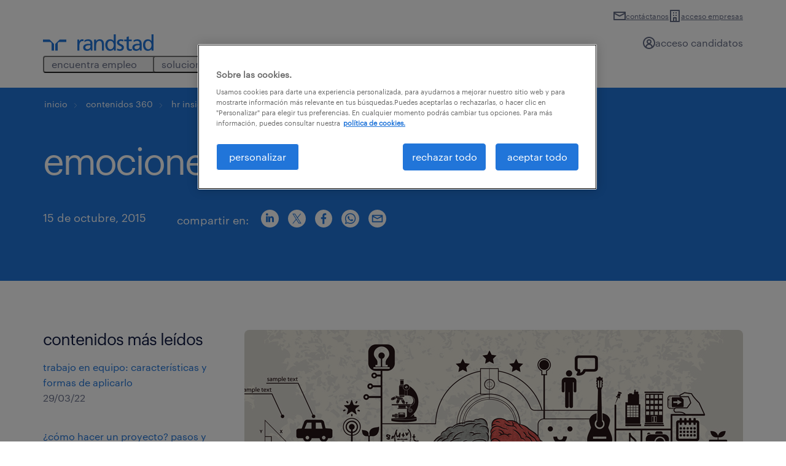

--- FILE ---
content_type: text/css
request_url: https://dghqs88jwcgws.cloudfront.net/wp-content/plugins/rand-360/public/css/rand-360-single-default.css?x56629&ver=4.4.1
body_size: 1254
content:
/*Espaciados rem */
@media (max-width: 940px) {
  .rand-breadcrumb.rand-breadcrumb--both-devices {
    padding-top: 0;
    padding-right: 20px;
    padding-left: 20px; }
    .rand-breadcrumb.rand-breadcrumb--both-devices .rand-breadcrumb__separator:first-of-type {
      padding-left: 0; } }

.blog-meta .social__list .icon {
  color: var(--color-brand-secondary-tint-60); }
  .blog-meta .social__list .icon:hover {
    color: currentColor; }

@media (min-width: 992px) {
  body[data-page="contenidos360"] .rand-table-of-contents__content .widget_rand-link-list-box-widget .rand-component.rand-component--full,
  body[data-page="contenidos360"] .blog-article__main .widget_rand-link-list-box-widget .rand-component.rand-component--full {
    max-width: 850px; } }

body[data-page="contenidos360"] .rand-table-of-contents__content .rand-link-list-box,
body[data-page="contenidos360"] .blog-article__main .rand-link-list-box {
  min-height: 0;
  padding: 0 0 50px; }
  body[data-page="contenidos360"] .rand-table-of-contents__content .rand-link-list-box--collapse,
  body[data-page="contenidos360"] .blog-article__main .rand-link-list-box--collapse {
    padding: 0 0 50px;
    min-height: 0; }

body[data-page="contenidos360"] .rand-table-of-contents__content .rand-link-list-box__title,
body[data-page="contenidos360"] .blog-article__main .rand-link-list-box__title {
  font-size: 2rem;
  letter-spacing: -1px;
  overflow-wrap: break-word;
  word-break: break-word;
  word-wrap: break-word;
  line-height: 1.2;
  margin: 0 0 17px;
  padding: 0;
  display: block;
  width: 100%; }

body[data-page="contenidos360"] .rand-table-of-contents__content .rand-link-list-box--collapse .rand-link-list-box__title,
body[data-page="contenidos360"] .blog-article__main .rand-link-list-box--collapse .rand-link-list-box__title {
  font-size: 2rem;
  letter-spacing: -1px;
  -ms-hyphens: auto;
      hyphens: auto;
  margin-bottom: 17px;
  overflow-wrap: break-word;
  word-break: break-word;
  word-wrap: break-word;
  padding: 0; }

body[data-page="contenidos360"] .rand-table-of-contents__content .rand-link-list-box__items,
body[data-page="contenidos360"] .blog-article__main .rand-link-list-box__items {
  overflow: hidden;
  width: 100%; }
  body[data-page="contenidos360"] .rand-table-of-contents__content .rand-link-list-box__items li,
  body[data-page="contenidos360"] .blog-article__main .rand-link-list-box__items li {
    padding: 0;
    border-bottom: 0;
    text-transform: none;
    margin-top: 0; }
    body[data-page="contenidos360"] .rand-table-of-contents__content .rand-link-list-box__items li::before,
    body[data-page="contenidos360"] .blog-article__main .rand-link-list-box__items li::before {
      display: none; }
    @media (min-width: 520px) {
      body[data-page="contenidos360"] .rand-table-of-contents__content .rand-link-list-box__items li,
      body[data-page="contenidos360"] .blog-article__main .rand-link-list-box__items li {
        margin-right: calc(2 / 58 * 100%);
        width: calc(28 / 58 * 100%);
        float: left; }
        body[data-page="contenidos360"] .rand-table-of-contents__content .rand-link-list-box__items li:nth-of-type(2n + 2),
        body[data-page="contenidos360"] .blog-article__main .rand-link-list-box__items li:nth-of-type(2n + 2) {
          margin-right: 0; } }
    @media (max-width: 520px) {
      body[data-page="contenidos360"] .rand-table-of-contents__content .rand-link-list-box__items li:nth-child(n + 5),
      body[data-page="contenidos360"] .blog-article__main .rand-link-list-box__items li:nth-child(n + 5) {
        display: inline-block; } }
    body[data-page="contenidos360"] .rand-table-of-contents__content .rand-link-list-box__items li a,
    body[data-page="contenidos360"] .blog-article__main .rand-link-list-box__items li a {
      border-bottom: 1px solid #d7d7d7;
      display: block;
      font-size: 1.125rem;
      height: 52px;
      line-height: 52px;
      float: none; }
      @media (min-width: 992px) {
        body[data-page="contenidos360"] .rand-table-of-contents__content .rand-link-list-box__items li a,
        body[data-page="contenidos360"] .blog-article__main .rand-link-list-box__items li a {
          letter-spacing: -1px;
          font-size: 1.625rem;
          height: 77px;
          line-height: 77px; } }

.so-widget-rand-link-list-collapse-widget .block__wrapper {
  flex-direction: column;
  padding-top: 0; }

.so-widget-rand-link-list-collapse-widget .block__header, .so-widget-rand-link-list-collapse-widget .block__content {
  width: 100%; }

.so-widget-rand-link-list-collapse-widget .block__title {
  margin-top: 0; }

.so-widget-rand-link-list-collapse-widget .wrapper {
  padding-right: 0;
  padding-left: 0; }

.post-template-default .header .content-block__title {
  text-transform: lowercase; }

.post-template-default .blog-article__main ol:not([class]), .post-template-default .blog-article__main h2:not([class]), .post-template-default .blog-article__main h3:not([class]), .post-template-default .blog-article__main h4:not([class]), .post-template-default .blog-article__main h5:not([class]) {
  border: 0;
  font-weight: normal;
  margin: 0 0 10px;
  padding: 0;
  vertical-align: baseline; }

.post-template-default .blog-article__main h2:not([class]), .post-template-default .blog-article__main h3:not([class]), .post-template-default .blog-article__main h4:not([class]), .post-template-default .blog-article__main h5:not([class]) {
  margin-top: 30px;
  color: var(--color-brand-secondary-tint-60); }
  .post-template-default .blog-article__main h2:not([class]) strong, .post-template-default .blog-article__main h3:not([class]) strong, .post-template-default .blog-article__main h4:not([class]) strong, .post-template-default .blog-article__main h5:not([class]) strong {
    font-weight: 400; }
  .post-template-default .blog-article__main h2:not([class]) span, .post-template-default .blog-article__main h3:not([class]) span, .post-template-default .blog-article__main h4:not([class]) span, .post-template-default .blog-article__main h5:not([class]) span {
    color: var(--color-brand-secondary-tint-60) !important; }

.post-template-default .blog-article__main p:not([class]) {
  margin-bottom: 10px;
  font-size: 1.125rem;
  line-height: 1.875rem;
  letter-spacing: 0; }

.post-template-default .blog-article__main .panel-grid-cell .so-panel {
  margin-top: 0 !important;
  margin-bottom: 0 !important; }

.post-template-default .blog-article__main img:not(.border-radius--l) {
  border-radius: 8px; }

.post-template-default .blog-article__main img:not(.object-fit--cover) {
  object-fit: cover; }

.post-template-default .blog-article__main .rand-quote__section {
  margin-bottom: 30px; }

.post-template-default .blog-article__main .rand-link-list-simple.rand-component {
  padding: 0; }

@media (min-width: 941px) {
  .post-template-default .blog-article__main {
    margin-left: auto;
    order: 2;
    width: calc((38/58) * 100%);
    width: 812px; }
    .post-template-default .blog-article__main h2:not([class]), .post-template-default .blog-article__main h3:not([class]), .post-template-default .blog-article__main h4:not([class]), .post-template-default .blog-article__main h5:not([class]) {
      margin-top: 50px;
      margin-bottom: 20px; }
  .post-template-default .blog-article__side {
    margin-left: 0;
    order: 1;
    width: calc((18/58) * 100%);
    width: 278px; } }

/*# sourceMappingURL=rand-360-single-default.css.map */


--- FILE ---
content_type: text/css
request_url: https://dghqs88jwcgws.cloudfront.net/wp-content/plugins/rand-widgets-bundle/widgets/post-links-box/css/link-list.css?x56629&ver=1.57.5
body_size: 51
content:
/*Espaciados rem */
.rand-post-links-box--link-list .link-list {
  margin-top: 0; }

.rand-post-links-box--link-list .link-list__item {
  border-bottom: none; }

/*# sourceMappingURL=link-list.css.map */


--- FILE ---
content_type: text/css
request_url: https://dghqs88jwcgws.cloudfront.net/wp-content/plugins/rand-widgets-bundle/widgets/post-links-box/css/article-overview.css?x56629&ver=1.57.5
body_size: 257
content:
/*Espaciados rem */
.rand-post-links-box--article-overview.bg-variant-brand-tertiary a {
  color: var(--color-brand-primary); }

.rand-post-links-box--article-overview.bg-variant-brand-tertiary .text--alternative {
  color: var(--color-brand-secondary-tint-60); }

@media (min-width: 941px) {
  .rand-post-links-box--article-overview {
    padding: 80px 0; } }

/*# sourceMappingURL=article-overview.css.map */


--- FILE ---
content_type: text/css
request_url: https://dghqs88jwcgws.cloudfront.net/wp-content/plugins/rand-widgets-bundle/widgets/split-view/css/split-view.css?x56629&ver=1.57.5
body_size: 821
content:
/*Espaciados rem */
@media (max-width: 940px) {
  .rand-split-view.header .header__wrapper {
    display: flex;
    flex-direction: column-reverse; }
    .rand-split-view.header .header__wrapper .header__media {
      display: block; } }

@media (min-width: 941px) {
  .rand-split-view.rand-custom-image-adjust .media-block img {
    bottom: auto;
    width: 100%; }
  .rand-split-view.split-view--header-illustration.banner--alternative.header .media-block:not(.media-block--full-width) img {
    left: auto; }
  .rand-split-view.split-view--header-illustration.banner--alternative .header__content {
    order: 2;
    margin-left: auto; }
  .rand-split-view.split-view--header-illustration.banner--alternative .header__media {
    order: 1; }
  .rand-split-view.split-view--header-illustration .header__content, .rand-split-view .split-view--illustration .banner__content {
    padding-top: 80px;
    padding-bottom: 80px; } }

/*# sourceMappingURL=split-view.css.map */


--- FILE ---
content_type: text/css
request_url: https://dghqs88jwcgws.cloudfront.net/wp-content/plugins/rand-widgets-bundle/widgets/link-list-box/css/link-list-box.css?x56629&ver=1.57.5
body_size: 753
content:
/*Espaciados rem */
@media (min-width: 768px) {
  .panel-row-style .widget_rand-link-list-box-widget {
    margin-right: 20px; } }

@media (min-width: 992px) {
  .panel-row-style .widget_rand-link-list-box-widget {
    margin-right: 30px; } }

.rand-component-background {
  background-color: #f7f5f0; }
  .rand-component-background--white {
    background-color: #fff; }
  .rand-component-background--none {
    background: transparent; }

.rand-link-list-box {
  border: 0;
  display: inline-block;
  min-height: 255px;
  padding: 30px 20px;
  position: relative;
  width: 100%; }
  @media (min-width: 768px) {
    .rand-link-list-box {
      margin-bottom: 0;
      padding: 100px 30px; } }
  @media (min-width: 768px) {
    .panel-row-style .rand-link-list-box {
      padding: 30px 0px; } }

.rand-link-list-box__title {
  color: #0f1941;
  display: inline-block;
  width: 24%;
  vertical-align: top;
  font-size: 1.625rem;
  letter-spacing: -1.3px;
  padding-top: 18px;
  padding-right: 50px; }
  .rand-link-list-box__title--navy {
    color: #0f1941; }
  .rand-link-list-box__title--bluish {
    color: #2175d9; }
  .rand-link-list-box__title--greyblue {
    color: #6ba5b4; }
  .rand-link-list-box__title--tomato {
    color: #e74536; }
  .rand-link-list-box__title--orangeyellow {
    color: #ffb511; }
  .rand-link-list-box__title span {
    margin-top: 18px;
    display: block;
    width: 100%;
    letter-spacing: -0.4px; }
  @media (max-width: 992px) {
    .rand-link-list-box__title {
      width: 100%;
      padding-bottom: 20px;
      padding-right: 0px; } }
  @media (min-width: 768px) {
    .panel-row-style .rand-link-list-box__title {
      width: 100%;
      padding-bottom: 20px;
      padding-right: 0px; } }
  .rand-link-list-box__title--bluish {
    color: #2175d9; }
  .rand-link-list-box__title--greyblue {
    color: #6ba5b4; }
  .rand-link-list-box__title--tomato {
    color: #e74536; }
  .rand-link-list-box__title--orangeyellow {
    color: #ffb511; }

.rand-link-list-box__items {
  display: inline-block;
  width: 75%; }
  @media (max-width: 992px) {
    .rand-link-list-box__items {
      width: 100%; } }
  @media (min-width: 768px) {
    .panel-row-style .rand-link-list-box__items {
      width: 100%; } }
  .rand-link-list-box__items li:first-child a {
    border-top: 0;
    padding-top: 0; }
  .rand-link-list-box__items li {
    display: inline-block;
    width: 29%;
    margin-right: 3%;
    font-size: 1.625rem;
    letter-spacing: -1.3px;
    border-bottom: 1px solid #ededed;
    line-height: 63px;
    padding-bottom: 7px;
    color: #2175d9;
    text-transform: lowercase; }
    .rand-link-list-box__items li.rand-link-list-box__item--navy a {
      color: #0f1941; }
    .rand-link-list-box__items li.rand-link-list-box__item--bluish a {
      color: #2175d9; }
    .rand-link-list-box__items li.rand-link-list-box__item--greyblue a {
      color: #6ba5b4; }
    .rand-link-list-box__items li.rand-link-list-box__item--tomato a {
      color: #e74536; }
    .rand-link-list-box__items li.rand-link-list-box__item--orangeyellow a {
      color: #ffb511; }
    @media (max-width: 768px) {
      .rand-link-list-box__items li {
        width: 46%; } }
    @media (max-width: 520px) {
      .rand-link-list-box__items li {
        width: 99%;
        margin-right: 0px; }
        .rand-link-list-box__items li:nth-child(n + 5) {
          display: none; } }
    @media (min-width: 768px) {
      .panel-row-style .rand-link-list-box__items li {
        width: 99%;
        margin-right: 0px; } }
    .rand-link-list-box__items li a {
      display: inline-block;
      float: left;
      overflow: hidden;
      position: relative;
      text-overflow: ellipsis;
      white-space: nowrap;
      width: 100%;
      text-decoration: none; }
  .rand-link-list-box__items li:last-child {
    border: none; }

/*# sourceMappingURL=link-list-box.css.map */


--- FILE ---
content_type: text/css
request_url: https://dghqs88jwcgws.cloudfront.net/wp-content/plugins/rand-360/public/css/rand-360-print.css?x56629&ver=4.4.1
body_size: -43
content:
#site-navigation, #ot-sdk-btn-floating {
  display: none; }

/*# sourceMappingURL=rand-360-print.css.map */


--- FILE ---
content_type: application/x-javascript
request_url: https://dghqs88jwcgws.cloudfront.net/wp-content/plugins/rand-360/public/js/rand-360-video-styles.js?x56629&ver=4.4.1
body_size: 104
content:
( function( $ ) {
	var $iframeInserted = $( '.rand-360-detail-main' ).find( 'iframe' );
	if ( $iframeInserted ) {
		$iframeInserted.addClass( 'rand-360-detail__video' );
		$iframeInserted.parent().addClass( 'rand-360-detail__parent-video' );
	}
}( jQuery ) );


--- FILE ---
content_type: application/x-javascript
request_url: https://www.randstad.es/wp-content/plugins/rand-tag-manager/controllers/footer-controller.js?v=2.8.4
body_size: -474
content:
'use strict';

////////////////////////////////////////////
// EXTENDED TAGMANAGER - 2.0 (Closure)
// Footer Controller
////////////////////////////////////////////
( function() {

	const ctx = this.ctx_tag_manager;

	// 7.1.4
	// Footer

	// 7.1.4.1
	// Click sobre algún menú que lleve a alguna sección de la web.
	jQuery( '.footer__column a' ).on( 'click', function() {

		const $this = jQuery( this );
		const href = $this.attr( 'href' );
		const section = '' !== href.split( '/' ).slice( -1 )[0] ? href.split( '/' ).slice( -1 )[0] : href.split( '/' ).slice( -2 )[0];

		ctx.helpers.addAnalitycsEvent(
			{
				category: 'footer',
				action: 'click_menu',
				label: section
			}
		);

	});

	// 7.1.4.2
	// Click sobre ir a newsletter en botón o texto
	jQuery( '.footer a[href*="newsletter"]' ).on( 'click', function() {
		ctx.helpers.addAnalitycsEvent(
			{
				category: 'footer',
				action: 'ir_newsletter',
				label: 'texto'
			}
		);
	});

}).call( this );
